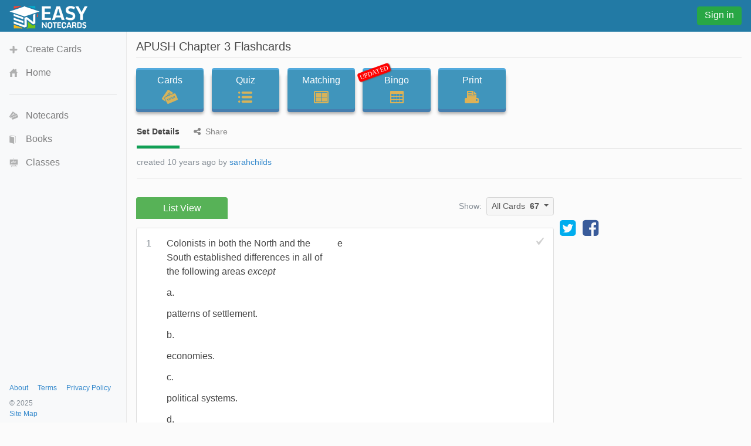

--- FILE ---
content_type: text/html;charset=UTF-8
request_url: https://www.easynotecards.com/notecard_set/71453
body_size: 13382
content:



<!DOCTYPE html>
<html lang="en">
  <head>
      <link rel="stylesheet" href="/css/font-awesome-4.7.0/css/font-awesome.min.css">
    <link rel="stylesheet" href="https://maxcdn.bootstrapcdn.com/bootstrap/4.0.0-beta/css/bootstrap.min.css" integrity="sha384-/Y6pD6FV/Vv2HJnA6t+vslU6fwYXjCFtcEpHbNJ0lyAFsXTsjBbfaDjzALeQsN6M" crossorigin="anonymous">
    <link rel="stylesheet" href="/css/bs/main_bs.css">
	<link rel="canonical" href="https://www.easynotecards.com/notecard_set/71453" />
    
        
        
		
		
        
    <link rel="stylesheet" href="/css/bs/mq_bs.css">
<script async src="https://www.googletagmanager.com/gtag/js?id=G-BP9JBEM0ZE"></script>
<script>
  window.dataLayer = window.dataLayer || [];
  function gtag(){dataLayer.push(arguments);}
  gtag('js', new Date());

  gtag('config', 'G-BP9JBEM0ZE');
  gtag('config', 'UA-25278970-2', { 'anonymize_ip': true });
</script>
   
    <meta charset="utf-8">
    <meta name="viewport" content="width=device-width, initial-scale=1, shrink-to-fit=no">
    <meta name="mobile-web-app-capable" content="yes">
    <meta name="apple-mobile-web-app-capable" content="yes">
    <meta name="apple-mobile-web-app-title" content="Easy Notecards">
    <meta name="apple-mobile-web-app-status-bar-style" content="black">
    <title>APUSH Chapter 3 Flashcards - Easy Notecards</title>
    
      
        <meta name="description" content="Study APUSH Chapter 3 flashcards. Play games, take quizzes, print and more with Easy Notecards." />
      
      
        
<link rel="apple-touch-icon" sizes="180x180" href="/apple-touch-icon.png">
<link rel="icon" type="image/png" sizes="32x32" href="/favicon-32x32.png">
<link rel="icon" type="image/png" sizes="16x16" href="/favicon-16x16.png">
<link rel="manifest" href="/site.webmanifest">
<link rel="mask-icon" href="/safari-pinned-tab.svg" color="#5bbad5">
<meta name="msapplication-TileColor" content="#da532c">
<meta name="theme-color" content="#ffffff">

<script>
(function(w, d) {
w.adthrive = w.adthrive || {};
w.adthrive.cmd = w.adthrive.cmd || [];
w.adthrive.plugin = 'adthrive-ads-manual';
w.adthrive.host = 'ads.adthrive.com';
var s = d.createElement('script');
s.async = true;
s.referrerpolicy='no-referrer-when-downgrade';
s.src = 'https://' + w.adthrive.host + '/sites/633ef3d4483d7010267882bc/ads.min.js?referrer=' + w.encodeURIComponent(w.location.href) + '&cb=' + (Math.floor(Math.random() * 100) + 1);
var n = d.getElementsByTagName('script')[0];
n.parentNode.insertBefore(s, n);
})(window, document);
</script>

  </head>
  <body data-pn="view-set" data-pid="1769755531159">
    <div id="absorber" class="d-lg-none"></div> 
    <span id="scrolltop" class="c-pointer opac-100-hover"></span>
    <nav id="main-top" class="navbar fixed-top d-flex">
            
            <div class="top-col">
                <a id="top-ham" class="d-inline-block mr-3 d-lg-none opac-80-hover f-left c-pointer"></a>
                <a class="d-inline-block f-left" href="https://www.easynotecards.com"><img src="https://www.easynotecards.com/images/easynotecards-logo-s.png" width="133" height="39" border="0"></a>

            </div>
            <div class="top-col d-lg-none">
                
                    
                    
                        
                            
                            
                                <a class="btn btn-success top-si-btn f-right" href="/sign_in">Sign in</a>
                            
                        
                     
                    
                
                
            </div>
            <div class="top-col d-none d-lg-block">
                
                    
                    
                        <a class="btn btn-success top-si-btn f-left" href="/sign_in">Sign in</a>
                    
                
            </div>
    </nav>
   
    <nav id="main-side" class="bg-light container">
        <div id="side-nav-content">
            <div class="mh-100">
                <ul class="nav flex-column">
                    <li class="nav-item">
                        <a id="side-create" class="nav-link" href="/create_set">Create Cards</a>
                    </li>
                    <li class="nav-item">
                        <a id="side-home" class='nav-link' href="https://www.easynotecards.com">Home</a>
                    </li>
                </ul>
                <hr class="mr-3 ml-3" />
                <ul class="nav flex-column">
                    <li class="nav-item">
                        <a id="side-cards" class='nav-link' href="/notecards">Notecards</a>
                    </li>
                    <li class="nav-item">
                        <a id="side-books" class='nav-link' href="/books">Books</a>
                    </li>
                    <li class="nav-item">
                        <a id="side-classes" class='nav-link' href="/classes">Classes</a>
                    </li>
                    
                </ul>
                     
            </div> 

        </div>
                    
                    
        <div id="side-footer" class="row align-items-end no-gutters">
            <div class="col msf ml-3"><a href="/about">About</a><a href="/terms_of_use" class="ml-3">Terms</a><a href="/privacy_policy" class="ml-3">Privacy Policy</a><div class="mt-2 text-muted">&copy; 2025</div> <a href="https://www.easynotecards.com/sitemap-html.html">Site Map</a></div>
        </div>                
    </nav>
    <div id="main-content">

<input id="process-vote" type="hidden" value="viewAccess=0" />
<input type="hidden" id="set-id" value="71453" />




  
  
    

<h1 id="set-title" class="bw">APUSH Chapter 3 Flashcards</h1>
<hr class="mt-2 mb-3b" />
<div class="mb-4b">
    <div id="activity-contain" class="text-center text-md-left">
        <a id="ab1" class="btn btn-primary activity-btn" href="../card_view/71453">Cards<div id="cards-img" class="activity-img"></div></a>
        <a id="ab2" class="btn btn-primary activity-btn" href="../quiz/71453">Quiz<div id="quiz-img" class="activity-img"></div></a><br class="d-ks-none" />
        <a id="ab3" class="btn btn-primary activity-btn" href="../matching/71453">Matching<div id="match-img" class="activity-img"></div></a><br id="activity-br" class="d-none d-ks-block" />
        <a id="ab4" class="btn btn-primary activity-btn" href="../play_bingo/71453"><div id="updated" class="p-absolute rounded">UPDATED</div>Bingo<div id="bingo-img" class="activity-img"></div></a><br class="d-ks-none" />
        <a class="d-ks-none d-inline-block mt-3b" href="../print_cards/71453">Print</a>
        <a id="ab5" class="btn btn-primary activity-btn d-none d-ks-inline-block" href="../print_cards/71453">Print<div id="print-img" class="activity-img"></div></a>
    </div>

    <div class="vlgb-bottom sf ml-1px mb-2b">
        <span class="underline-tab active-utab">Set Details</span>
        <span class="underline-tab ml-3b"><i class="fa fa-share-alt mr-2"></i>Share</span>  
    </div>
    <div id="set-details" class="sf ml-1px vlgb-bottom pb-3 p-relative">
        
        
            
            
        
        <div id="set-creator" class="show-ellipsis text-muted">
            created 10 years ago by <a href="../member/sarahchilds">sarahchilds</a>
            <br class="d-ks-none" />
        </div>    
        
        
        
        <div id="show-more-div" class="hide ">
            
            
            
            
        </div>
        <div id="show-more" class="p-absolute text-center sf text-muted c-pointer line-height-100 rounded hide">show <span>more</span><span class="hide">less</span><i class="fa fa-angle-double-down ml-1b"></i></div>
    </div>
    
        <div id="set-share" class="sf ml-1px vlgb-bottom pb-2b hide">
            
                
                    <div id="share-top" class="mb-3">
                        <div id="page-to-share" class="float-sm-right mb-2 d-flex align-items-center text-muted mt-neg1">Page to share:
                            <select class="custom-select sort-select">
                                <option value="notecard_set" selected>Set (this page)</option>
                                <option value="card_view">Cards</option>
                                <option value="quiz">Quiz</option>
                                <option value="matching">Matching</option>
                                <option value="play_bingo">Bingo</option>
                                <option value="print_cards">Print</option>
                            </select>
                        </div>
                        <div id="social-share" class="mb-2b"><a title="share this set on facebook" href="https://www.facebook.com/dialog/share?app_id=244809848974541&redirect_uri=https://www.easynotecards.com/notecard_set/71453&href=https://www.easynotecards.com/notecard_set/71453" class="d-block-inline" target="_blank"><i class='fa fa-facebook-square fa-2x'></i></a><a title="tweet this set on twitter" href="https://twitter.com/intent/tweet?text=APUSH+Chapter+3+Flashcards&url=https://www.easynotecards.com/notecard_set/71453" class="twitter-share ml-2b mr-2b d-inline-block" target="_blank"><i class='fa fa-twitter-square fa-2x'></i></a></div>
                        <div id="set-link-contain" class="input-group ml-neg1px">
                            <input id="set-link" class="form-control form-control-sm" type="text" spellcheck="false" value="https://www.easynotecards.com/notecard_set/71453" />
                            <span class="input-group-btn">
                                <button id="copy-link" class="btn btn-primary" type="button"><span class="sf">COPY</span></button>
                            </span>
                        </div>
                            
                    </div>                
                
                
            
            
                
                    <span id="embed-set" class="c-pointer"><span>Embed this set</span><span class="hide">cancel</span></span><br />
                    <div id="embed-box" class="d-inline-block mt-2 mb-1 p-3 very-light-gray-border rounded w-100 hide p-relative">
                        <div id="copy-embed" class="bg-secondary text-white p-1 rounded p-absolute opac-100-hover opac-65 c-pointer"><span>COPY</span></div>
                        <textarea id="embed-ta" spellcheck="false" class="form-control" rows="3"></textarea>
                        <small class="text-muted">code changes based on your size selection</small>
                        <div class="mt-3">
                            Size:
                            <select id="embed-size" class="custom-select ml-2">
                                <option value="450x345">Small (450 x 345)</option>
                                <option value="600x460" selected>Medium (600 x 460)</option>
                                <option value="750x575">Large (750 x 575)</option>
                                <option value="custom">Custom size</option>                        
                            </select>
                            <div id="custom-embed" class="mt-3 hide">
                                <input class="form-control custom-size" type="number" placeholder="width" /><span class="ml-3 mr-3">X</span><input class="form-control custom-size" type="number" placeholder="height" />
                                <br class="d-sm-none" /><label class="custom-control custom-checkbox mt-2 mt-sm-0 ml-sm-3"><input type="checkbox" id="aspect-ratio" class="custom-control custom-control-input" checked /><span class="custom-control-indicator"></span><span class="custom-control-description">Maintain aspect ratio</span></label>
                            </div>
                        </div>
                    </div>
                
                
                    
        </div>    
      
</div>


<div class="d-flex align-items-md-center flex-column flex-md-row ad-160-margin">
    
        
            <ul id="set-tabs" class="nav nav-tabs en-tabs green-tabs nav-justified responsive-div three-tabbed line-height-125 border-bottom-0">
                <li class="nav-item text-center"><span class="nav-link first-en-tab active border-bottom-0" href="#">List View</span></li>
            </ul>
        
        
    
    <span class="d-none d-md-inline-block ml-auto mr-2 text-muted sf mb-1">Show:</span>
    <div id="ct-group" class="btn-group align-self-md-start">
      <button id="set-card-type" type="button" class="btn btn-light-gray dropdown-toggle btn-sm w-100" data-toggle="dropdown" aria-haspopup="true" aria-expanded="false">
          <span>All Cards</span><strong class="ml-2">67</strong>
      </button>
      <div id="ct-menu" class="dropdown-menu dropdown-menu-right">
        <button class="dropdown-item fwvb" type="button"><span class="">All</span><span class="count ml-3">67</span></button>
        <button id="unmarked-dditem" class="dropdown-item" type="button"><span class="text-success">Un-marked</span><span class="count ml-3"></span></button>
        <button id="marked-dditem" class="dropdown-item" type="button"><span class="text-danger">Marked</span><span class="count ml-3"></span></button>
        <div class="dropdown-divider"></div>
        <button class="dropdown-item sf text-gray" type="button">mark all</button>
        <button class="dropdown-item sf text-gray" type="button">un-mark all</button>
      </div>
    </div>    
</div>

<div id="side310-ctn" class="d-none d-xl-block">
        <div id="side310">            
                <a target="_blank" href="https://x.com/EasyNotecards" target="_blank"><i class="fa fa-twitter-square fa-2x"></i></a>
                <a target="_blank" href="https://www.facebook.com/EasyNotecards/" class="ml-2" target="_blank"><i class="fa fa-facebook-square fa-2x"></i></a>
        </div>     
</div>

<div id='lv-tab' class='entry-content tab-content responsive-div-with-border very-light-gray-border bg-white border-top-0 rounded mt-1px ad-160-margin'><p class='questionblock'><div class='vs-card'><div class='term'><div class='set-num '>1</div><div class='term-text tmce-no-space nopad-lists'><p>Colonists in both the North and the South established differences in
  all of the following areas <em>except</em></p>
 <p>a.</p>
 <p>patterns of settlement.</p>
 <p>b.</p>
 <p>economies.</p>
 <p>c.</p>
 <p>political systems.</p>
 <p>d.</p>
 <p>values.</p>
 <p>e.</p>
 <p>allegiance to England.</p></div></div><div class='def tmce-no-space nopad-lists'><span class='unmarked-card'></span><p>e</p></div></div></p><p class='questionblock'><div class='vs-card'><div class='term'><div class='set-num '>2</div><div class='term-text tmce-no-space nopad-lists'><p>Identify the statement that is false.</p>
 <p>a.</p>
 <p>The promise of riches, especially tobacco, drew the first settlers
  to the southern colonies.</p>
 <p>b.</p>
 <p>Religious devotion primarily shaped the earliest settlements in the
  New England colonies.</p>
 <p>c.</p>
 <p>Colonists in both the north and south shared a common language and
  English heritage.</p>
 <p>d.</p>
 <p>Colonists in both the north and south had strong common
  characteristics that would persist for generations.</p>
 <p>e.</p>
 <p>The colonies in the north and south had different patterns of
  settlement, different economies, different political systems, and even
  different sets of values.</p></div></div><div class='def tmce-no-space nopad-lists'><span class='unmarked-card'></span><p>D</p></div></div></p><p class='questionblock'><div class='vs-card'><div class='term'><div class='set-num '>3</div><div class='term-text tmce-no-space nopad-lists'><p>All of the following are true of Martin Luther <em>except</em></p>
 <p>a.</p>
 <p>he was German.</p>
 <p>b.</p>
 <p>he protested against Catholic doctrines at Wittenberg in 1517.</p>
 <p>c.</p>
 <p>there was little notice of his reforms in Europe.</p>
 <p>d.</p>
 <p>he denounced the authority of priests and popes.</p>
 <p>e.</p>
 <p>he declared that the Bible was the only source of God's word.</p></div></div><div class='def tmce-no-space nopad-lists'><span class='unmarked-card'></span><p>C</p></div></div></p><p class='questionblock'><div class='vs-card'><div class='term'><div class='set-num '>4</div><div class='term-text tmce-no-space nopad-lists'><p>John Calvin profoundly affected the thought of all of the following <em>except</em></p>
 <p>a.</p>
 <p>Spanish Armenians.</p>
 <p>b.</p>
 <p>New England Puritans.</p>
 <p>c.</p>
 <p>Scottish Presbyterians.</p>
 <p>d.</p>
 <p>French Huguenots.</p>
 <p>e.</p>
 <p>the Dutch Reformed Church.</p></div></div><div class='def tmce-no-space nopad-lists'><span class='unmarked-card'></span><p>A</p></div></div></p><p class='questionblock'><div class='vs-card'><div class='term'><div class='set-num '>5</div><div class='term-text tmce-no-space nopad-lists'><p>Match each item on the left with the correct definition.</p>
  <p>A.</p>
 <p>predestination</p>
 <p>1.</p>
 <p>belief that from the moment of creation some souls were
  &quot;saved&quot; and others &quot;damned&quot;</p>
 <p>B.</p>
 <p>conversion</p>
 <p>2.</p>
 <p>belief that faith, good works, and repentance could earn salvation</p>
 <p>C.</p>
 <p>antinomianism</p>
 <p>3.</p>
 <p>the sign of receipt of God's free gift of saving grace</p>
   <p>4.</p>
 <p>belief that those whom God had marked for salvation need not obey
  secular laws</p>
  <p>a.</p>
 <p>A-1, B-3, C-2</p>
 <p>b.</p>
 <p>A-3, B-2, C-1</p>
 <p>c.</p>
 <p>A-1, B-3, C-4</p>
 <p>d.</p>
 <p>A-4, B-l, C-3</p>
 <p>e.</p>
 <p>A-2, B-4, C-3</p></div></div><div class='def tmce-no-space nopad-lists'><span class='unmarked-card'></span><p>C</p></div></div></p><p class='questionblock'><div class='vs-card'><div class='term'><div class='set-num '>6</div><div class='term-text tmce-no-space nopad-lists'><p>In Calvinist thought, the &quot;conversion&quot; was</p>
 <p>a.</p>
 <p>something experienced as a group.</p>
 <p>b.</p>
 <p>earned by a person's good works.</p>
 <p>c.</p>
 <p>a Catholic heresy.</p>
 <p>d.</p>
 <p>an event that freed a person from having to live a holy life.</p>
 <p>e.</p>
 <p>a personal experience when God revealed an individual's heavenly destiny.</p></div></div><div class='def tmce-no-space nopad-lists'><span class='unmarked-card'></span><p>E</p></div></div></p><p class='questionblock'><div class='vs-card'><div class='term'><div class='set-num '>7</div><div class='term-text tmce-no-space nopad-lists'><p>In Puritan doctrine, the &quot;elect&quot; were also referred to as</p>
 <p>a.</p>
 <p>Separatists.</p>
 <p>b.</p>
 <p>&quot;patroons.&quot;</p>
 <p>c.</p>
 <p>&quot;visible saints.&quot;</p>
 <p>d.</p>
 <p>Pilgrims.</p>
 <p>e.</p>
 <p>Anglicans.</p></div></div><div class='def tmce-no-space nopad-lists'><span class='unmarked-card'></span><p>C</p></div></div></p><p class='questionblock'><div class='vs-card'><div class='term'><div class='set-num '>8</div><div class='term-text tmce-no-space nopad-lists'><p>Henry VIII aided the entrance of Protestant beliefs into England when he</p>
 <p>a.</p>
 <p>allowed Martin Luther to journey to England.</p>
 <p>b.</p>
 <p>broke England's ties with the Roman Catholic Church.</p>
 <p>c.</p>
 <p>removed himself as the head of the Church of England.</p>
 <p>d.</p>
 <p>ordered John Calvin to go to Switzerland.</p>
 <p>e.</p>
 <p>supported the Puritans.</p></div></div><div class='def tmce-no-space nopad-lists'><span class='unmarked-card'></span><p>B</p></div></div></p><p class='questionblock'><div class='vs-card'><div class='term'><div class='set-num '>9</div><div class='term-text tmce-no-space nopad-lists'><p>King James I opposed the Separatists who wanted to break away
  entirely from the Church of England because he</p>
 <p>a.</p>
 <p>realized that if his subjects could defy him as their spiritual
  leader, they could defy him as their political leader.</p>
 <p>b.</p>
 <p>strongly believed in the concept of &quot;visible saints.&quot;</p>
 <p>c.</p>
 <p>never understood the political implications of their actions.</p>
 <p>d.</p>
 <p>believed that they were turning their backs on the true Calvinist faith.</p>
 <p>e.</p>
 <p>was a strong Catholic and the Separatists' doctrine went counter to
  the strict interpretation of the Bible.</p></div></div><div class='def tmce-no-space nopad-lists'><span class='unmarked-card'></span><p>A</p></div></div></p><p class='questionblock'><div class='vs-card'><div class='term'><div class='set-num '>10</div><div class='term-text tmce-no-space nopad-lists'><p>The Separatists migrated from Holland to the New World in order to</p>
 <p>a.</p>
 <p>avoid the coming war with France.</p>
 <p>b.</p>
 <p>gain wealth through all the economic incentives the New World offered.</p>
 <p>c.</p>
 <p>establish a new nation.</p>
 <p>d.</p>
 <p>avoid the Dutchification of their children.</p>
 <p>e.</p>
 <p>escape the jurisdiction of the Virginia Company.</p></div></div><div class='def tmce-no-space nopad-lists'><span class='unmarked-card'></span><p>D</p></div></div></p><p class='questionblock'><div class='vs-card'><div class='term'><div class='set-num '>11</div><div class='term-text tmce-no-space nopad-lists'><p>Match each colony on the left with its associated item.</p>
  <p>A.</p>
 <p>Plymouth</p>
 <p>1.</p>
 <p>General Court</p>
 <p>B.</p>
 <p>Connecticut</p>
 <p>2.</p>
 <p>Mayflower Compact</p>
 <p>C.</p>
 <p>Massachusetts Bay</p>
 <p>3.</p>
 <p>Fundamental Orders</p>
   <p>4.</p>
 <p>patroonships</p>
  <p>a.</p>
 <p>A-3, B-2, C-4</p>
 <p>b.</p>
 <p>A-2, B-3, C-1</p>
 <p>c.</p>
 <p>A-4, B-1, C-2</p>
 <p>d.</p>
 <p>A-1, B-4, C-3</p>
 <p>e.</p>
 <p>A-3, B-2, C-1</p></div></div><div class='def tmce-no-space nopad-lists'><span class='unmarked-card'></span><p>B</p></div></div></p><p class='questionblock'><div class='vs-card'><div class='term'><div class='set-num '>12</div><div class='term-text tmce-no-space nopad-lists'><p>All of the following were true of the Pilgrims <em>except </em>they</p>
 <p>a.</p>
 <p>were also known as Separatists.</p>
 <p>b.</p>
 <p>arrived in the New World on the ship the <em>Mayflower</em>.</p>
 <p>c.</p>
 <p>arrived at their original destination with no casualties.</p>
 <p>d.</p>
 <p>chose Plymouth Bay as their landing site in 1620.</p>
 <p>e.</p>
 <p>were without legal right to the land and specific authority to
  establish a government.</p></div></div><div class='def tmce-no-space nopad-lists'><span class='unmarked-card'></span><p>C</p></div></div></p><p class='questionblock'><div class='vs-card'><div class='term'><div class='set-num '>13</div><div class='term-text tmce-no-space nopad-lists'><p>The Mayflower Compact can be best described as a(n)</p>
 <p>a.</p>
 <p>agreement to follow the dictates of Parliament.</p>
 <p>b.</p>
 <p>document that allowed women limited participation in government.</p>
 <p>c.</p>
 <p>constitution that established a working government.</p>
 <p>d.</p>
 <p>complex agreement to form an oligarchy.</p>
 <p>e.</p>
 <p>promising step toward genuine self-government.</p></div></div><div class='def tmce-no-space nopad-lists'><span class='unmarked-card'></span><p>E</p></div></div></p><p class='questionblock'><div class='vs-card'><div class='term'><div class='set-num '>14</div><div class='term-text tmce-no-space nopad-lists'><p>The leader that helped the Pilgrims survive was</p>
 <p>a.</p>
 <p>John Smith.</p>
 <p>b.</p>
 <p>John Winthrop.</p>
 <p>c.</p>
 <p>Roger Williams.</p>
 <p>d.</p>
 <p>William Laud.</p>
 <p>e.</p>
 <p>William Bradford.</p></div></div><div class='def tmce-no-space nopad-lists'><span class='unmarked-card'></span><p>E</p></div></div></p><p class='questionblock'><div class='vs-card'><div class='term'><div class='set-num '>15</div><div class='term-text tmce-no-space nopad-lists'><p>The historical significance of the Pilgrims of Plymouth Bay lies in their</p>
 <p>a.</p>
 <p>numerical size.</p>
 <p>b.</p>
 <p>economic power.</p>
 <p>c.</p>
 <p>moral and spiritual qualities.</p>
 <p>d.</p>
 <p>dedication to family life.</p>
 <p>e.</p>
 <p>unwillingness to merge with the Puritans in Massachusetts Bay.</p></div></div><div class='def tmce-no-space nopad-lists'><span class='unmarked-card'></span><p>C</p></div></div></p><p class='questionblock'><div class='vs-card'><div class='term'><div class='set-num '>16</div><div class='term-text tmce-no-space nopad-lists'><p>Unlike Separatists, the Puritans</p>
 <p>a.</p>
 <p>advocated strict separation of church and state.</p>
 <p>b.</p>
 <p>practiced passive resistance to oppression.</p>
 <p>c.</p>
 <p>remained members of the Church of England.</p>
 <p>d.</p>
 <p>were Calvinists.</p>
 <p>e.</p>
 <p>rejected belief in witchcraft.</p></div></div><div class='def tmce-no-space nopad-lists'><span class='unmarked-card'></span><p>C</p></div></div></p><p class='questionblock'><div class='vs-card'><div class='term'><div class='set-num '>17</div><div class='term-text tmce-no-space nopad-lists'><p>Initially, the Massachusetts Bay Colony enjoyed all of the following
  advantages <em>except </em>that of</p>
 <p>a.</p>
 <p>being a well-equipped expedition.</p>
 <p>b.</p>
 <p>starting off on a larger scale than any other English colony.</p>
 <p>c.</p>
 <p>receiving many fairly prosperous and educated immigrants.</p>
 <p>d.</p>
 <p>receiving a majority of the Puritans coming to the New World.</p>
 <p>e.</p>
 <p>a shared purpose among the first settlers.</p></div></div><div class='def tmce-no-space nopad-lists'><span class='unmarked-card'></span><p>D</p></div></div></p><p class='questionblock'><div class='vs-card'><div class='term'><div class='set-num '>18</div><div class='term-text tmce-no-space nopad-lists'><p>Puritan doctrine included acceptance of</p>
 <p>a.</p>
 <p>antinomianism.</p>
 <p>b.</p>
 <p>the Pope's supremacy.</p>
 <p>c.</p>
 <p>the idea of a covenant with God.</p>
 <p>d.</p>
 <p>the doctrine of good works.</p>
 <p>e.</p>
 <p>the King as the final religious authority.</p></div></div><div class='def tmce-no-space nopad-lists'><span class='unmarked-card'></span><p>C</p></div></div></p><p class='questionblock'><div class='vs-card'><div class='term'><div class='set-num '>19</div><div class='term-text tmce-no-space nopad-lists'><p>With the franchise in Massachusetts extended to all adult males who
  belonged to Puritan congregations, the proportion of qualified voters
  (approximately 2/5) in this colony as compared to England was</p>
 <p>a.</p>
 <p>larger.</p>
 <p>b.</p>
 <p>somewhat smaller.</p>
 <p>c.</p>
 <p>about the same.</p>
 <p>d.</p>
 <p>not known.</p>
 <p>e.</p>
 <p>a great deal smaller.</p></div></div><div class='def tmce-no-space nopad-lists'><span class='unmarked-card'></span><p>A</p></div></div></p><p class='questionblock'><div class='vs-card'><div class='term'><div class='set-num '>20</div><div class='term-text tmce-no-space nopad-lists'><p>In the Massachusetts &quot;Bible Commonwealth,&quot; clergymen</p>
 <p>a.</p>
 <p>could be elected to political office.</p>
 <p>b.</p>
 <p>could not be fired by their congregations.</p>
 <p>c.</p>
 <p>were not allowed to marry.</p>
 <p>d.</p>
 <p>were barred from holding formal political office.</p>
 <p>e.</p>
 <p>could not have children.</p></div></div><div class='def tmce-no-space nopad-lists'><span class='unmarked-card'></span><p>D</p></div></div></p><p class='questionblock'><div class='vs-card'><div class='term'><div class='set-num '>21</div><div class='term-text tmce-no-space nopad-lists'><p>Puritan religious beliefs allowed all of the following <em>except</em></p>
 <p>a.</p>
 <p>drinking alcohol.</p>
 <p>b.</p>
 <p>eating plentifully.</p>
 <p>c.</p>
 <p>challenging religious authority.</p>
 <p>d.</p>
 <p>making love discreetly.</p>
 <p>e.</p>
 <p>singing songs.</p></div></div><div class='def tmce-no-space nopad-lists'><span class='unmarked-card'></span><p>C</p></div></div></p><p class='questionblock'><div class='vs-card'><div class='term'><div class='set-num '>22</div><div class='term-text tmce-no-space nopad-lists'><p>Among the Puritans, it was understood that</p>
 <p>a.</p>
 <p>they would establish democratic government in America.</p>
 <p>b.</p>
 <p>clergymen would hold the most powerful political office.</p>
 <p>c.</p>
 <p>the purpose of government was to enforce God's laws.</p>
 <p>d.</p>
 <p>all adult white male landowners could vote for political leaders.</p>
 <p>e.</p>
 <p>women could become religious leaders.</p></div></div><div class='def tmce-no-space nopad-lists'><span class='unmarked-card'></span><p>C</p></div></div></p><p class='questionblock'><div class='vs-card'><div class='term'><div class='set-num '>23</div><div class='term-text tmce-no-space nopad-lists'><p>People who flouted the authority of the Puritan clergy in
  Massachusetts Bay were subject to which of the following punishments?</p>
 <p>a.</p>
 <p>Fines</p>
 <p>b.</p>
 <p>Floggings</p>
 <p>c.</p>
 <p>Banishment</p>
 <p>d.</p>
 <p>Death</p>
 <p>e.</p>
 <p>All of these</p></div></div><div class='def tmce-no-space nopad-lists'><span class='unmarked-card'></span><p>E</p></div></div></p><p class='questionblock'><div class='vs-card'><div class='term'><div class='set-num '>24</div><div class='term-text tmce-no-space nopad-lists'><p>According to Anne Hutchinson, a dissenter in Massachusetts Bay</p>
 <p>a.</p>
 <p>predestination was not a valid idea.</p>
 <p>b.</p>
 <p>the truly saved need not bother to obey the laws of God or man.</p>
 <p>c.</p>
 <p>antinomianism was heresy.</p>
 <p>d.</p>
 <p>direct revelation from God was impossible.</p>
 <p>e.</p>
 <p>a person needs only to obey the law of God.</p></div></div><div class='def tmce-no-space nopad-lists'><span class='unmarked-card'></span><p>B</p></div></div></p><p class='questionblock'><div class='vs-card'><div class='term'><div class='set-num '>25</div><div class='term-text tmce-no-space nopad-lists'><p>Which of these is NOT a true statement about the fate of Anne Hutchinson?</p>
 <p>a.</p>
 <p>She was banished from the Massachusetts Bay Colony for her beliefs.</p>
 <p>b.</p>
 <p>She was pregnant when she headed with her family for Rhode Island.</p>
 <p>c.</p>
 <p>She and most of her family members were killed by Indians in New York.</p>
 <p>d.</p>
 <p>John Winthrop saw &quot;God's hand&quot; in her fate.</p>
 <p>e.</p>
 <p>She preached to fellow residents of Salem.</p></div></div><div class='def tmce-no-space nopad-lists'><span class='unmarked-card'></span><p>E</p></div></div></p><p class='questionblock'><div class='vs-card'><div class='term'><div class='set-num '>26</div><div class='term-text tmce-no-space nopad-lists'><p>All of the following were true of Roger Williams <em>except</em></p>
 <p>a.</p>
 <p>he was a personable and popular Salem minister.</p>
 <p>b.</p>
 <p>he was not a Separatist and advocated reconciliation with the Church
  of England.</p>
 <p>c.</p>
 <p>aided by Indians, he fled the Puritan community and established
  Rhode Island in 1636.</p>
 <p>d.</p>
 <p>he challenged the legality of the Bay Colony's charter.</p>
 <p>e.</p>
 <p>he denied the authority of the civil government to regulate
  religious behavior.</p></div></div><div class='def tmce-no-space nopad-lists'><span class='unmarked-card'></span><p>B</p></div></div></p><p class='questionblock'><div class='vs-card'><div class='term'><div class='set-num '>27</div><div class='term-text tmce-no-space nopad-lists'><p>As the founder of Rhode Island, Roger Williams</p>
 <p>a.</p>
 <p>established religious freedom for all but Jews and Catholics.</p>
 <p>b.</p>
 <p>supported some types of special privileges.</p>
 <p>c.</p>
 <p>established complete religious freedom for all.</p>
 <p>d.</p>
 <p>demanded attendance at worship.</p>
 <p>e.</p>
 <p>became a very wealthy man.</p></div></div><div class='def tmce-no-space nopad-lists'><span class='unmarked-card'></span><p>C</p></div></div></p><p class='questionblock'><div class='vs-card'><div class='term'><div class='set-num '>28</div><div class='term-text tmce-no-space nopad-lists'><p>Roger Williams' beliefs included all of the following <em>except</em></p>
 <p>a.</p>
 <p>breaking away from the Church of England.</p>
 <p>b.</p>
 <p>demanding oaths regarding religious beliefs.</p>
 <p>c.</p>
 <p>condemning the taking of Indian land without fair compensation.</p>
 <p>d.</p>
 <p>denying the authority of the civil government to regulate religious matters.</p>
 <p>e.</p>
 <p>challenging the legality of Massachusetts Bay's charter.</p></div></div><div class='def tmce-no-space nopad-lists'><span class='unmarked-card'></span><p>B</p></div></div></p><p class='questionblock'><div class='vs-card'><div class='term'><div class='set-num '>29</div><div class='term-text tmce-no-space nopad-lists'><p>As a colony, Rhode Island became known for</p>
 <p>a.</p>
 <p>its poor treatment of Indians.</p>
 <p>b.</p>
 <p>unified religious beliefs.</p>
 <p>c.</p>
 <p>support of special privilege.</p>
 <p>d.</p>
 <p>never having secured a charter from Parliament.</p>
 <p>e.</p>
 <p>individualistic and independent attitudes.</p></div></div><div class='def tmce-no-space nopad-lists'><span class='unmarked-card'></span><p>E</p></div></div></p><p class='questionblock'><div class='vs-card'><div class='term'><div class='set-num '>30</div><div class='term-text tmce-no-space nopad-lists'><p>Settlers of the Connecticut River colony developed a document known
  as the Fundamental Orders, which</p>
 <p>a.</p>
 <p>marked the beginning of the colony of Connecticut.</p>
 <p>b.</p>
 <p>established a regime democratically controlled by
  &quot;substantial&quot; citizens.</p>
 <p>c.</p>
 <p>set up a military alliance in New England.</p>
 <p>d.</p>
 <p>pleased King Charles I.</p>
 <p>e.</p>
 <p>supported a government controlled by all people.</p></div></div><div class='def tmce-no-space nopad-lists'><span class='unmarked-card'></span><p>B</p></div></div></p><p class='questionblock'><div class='vs-card'><div class='term'><div class='set-num '>31</div><div class='term-text tmce-no-space nopad-lists'><p>The Puritans who founded the city of New Haven had a goal of</p>
 <p>a.</p>
 <p>establishing it in tribute to Charles II.</p>
 <p>b.</p>
 <p>creating a haven for Quakers and other religious refugees.</p>
 <p>c.</p>
 <p>maintaining a democratic government controlled by its citizens.</p>
 <p>d.</p>
 <p>becoming self-supporting and prosperous in the fishing and fur trades.</p>
 <p>e.</p>
 <p>setting up an even closer church-state alliance than in Massachusetts.</p></div></div><div class='def tmce-no-space nopad-lists'><span class='unmarked-card'></span><p>E</p></div></div></p><p class='questionblock'><div class='vs-card'><div class='term'><div class='set-num '>32</div><div class='term-text tmce-no-space nopad-lists'><p>After the Pequot War, Puritan efforts to convert Indians to
  Christianity can best be described as</p>
 <p>a.</p>
 <p>vigorous but unsuccessful.</p>
 <p>b.</p>
 <p>more zealous than those made by Catholics, but still unsuccessful.</p>
 <p>c.</p>
 <p>filling &quot;praying towns&quot; with hundreds of Indians.</p>
 <p>d.</p>
 <p>feeble, not equaling that of the Spanish or the French.</p>
 <p>e.</p>
 <p>very successful.</p></div></div><div class='def tmce-no-space nopad-lists'><span class='unmarked-card'></span><p>D</p></div></div></p><p class='questionblock'><div class='vs-card'><div class='term'><div class='set-num '>33</div><div class='term-text tmce-no-space nopad-lists'><p>The New England Indians' only hope for resisting English encroachment
  lay in</p>
 <p>a.</p>
 <p>acquiring English muskets.</p>
 <p>b.</p>
 <p>enlisting the aid of the French.</p>
 <p>c.</p>
 <p>intertribal unity against the English.</p>
 <p>d.</p>
 <p>building fortifications.</p>
 <p>e.</p>
 <p>allying themselves with the Dutch.</p></div></div><div class='def tmce-no-space nopad-lists'><span class='unmarked-card'></span><p>C</p></div></div></p><p class='questionblock'><div class='vs-card'><div class='term'><div class='set-num '>34</div><div class='term-text tmce-no-space nopad-lists'><p>King Philip's War resulted in all of the following <em>except</em></p>
 <p>a.</p>
 <p>the lasting defeat of New England's Indians.</p>
 <p>b.</p>
 <p>the immediate westward march of English settlement in New England.</p>
 <p>c.</p>
 <p>the death of hundreds of colonists and many more Indians.</p>
 <p>d.</p>
 <p>the destruction of 12 Puritan towns.</p>
 <p>e.</p>
 <p>the beheading of Wampanoag Chief Metacom and the sale of his wife
  and son into slavery</p></div></div><div class='def tmce-no-space nopad-lists'><span class='unmarked-card'></span><p>B</p></div></div></p><p class='questionblock'><div class='vs-card'><div class='term'><div class='set-num '>35</div><div class='term-text tmce-no-space nopad-lists'><p>During the early years of colonization in the New World, England</p>
 <p>a.</p>
 <p>closely controlled its colonies.</p>
 <p>b.</p>
 <p>maintained an excellent relationship with the Indians.</p>
 <p>c.</p>
 <p>paid little attention to its colonies.</p>
 <p>d.</p>
 <p>made sure all the colonies had royal charters.</p>
 <p>e.</p>
 <p>began the importation of African slaves in large numbers.</p></div></div><div class='def tmce-no-space nopad-lists'><span class='unmarked-card'></span><p>C</p></div></div></p><p class='questionblock'><div class='vs-card'><div class='term'><div class='set-num '>36</div><div class='term-text tmce-no-space nopad-lists'><p>The New England Confederation</p>
 <p>a.</p>
 <p>included all the New England colonies.</p>
 <p>b.</p>
 <p>was designed to bolster colonial defense.</p>
 <p>c.</p>
 <p>led the American colonies to seek independence from England.</p>
 <p>d.</p>
 <p>was created by the English government to streamline its
  administration of the colonies.</p>
 <p>e.</p>
 <p>was an economic and trade alliance.</p></div></div><div class='def tmce-no-space nopad-lists'><span class='unmarked-card'></span><p>B</p></div></div></p><p class='questionblock'><div class='vs-card'><div class='term'><div class='set-num '>37</div><div class='term-text tmce-no-space nopad-lists'><p>The Dominion of New England</p>
 <p>a.</p>
 <p>included all the New England colonies.</p>
 <p>b.</p>
 <p>was created by the English government to streamline the
  administration of its colonies.</p>
 <p>c.</p>
 <p>was designed to bolster colonial defense.</p>
 <p>d.</p>
 <p>eventually included New York and east and west New Jersey.</p>
 <p>e.</p>
 <p>All of these</p></div></div><div class='def tmce-no-space nopad-lists'><span class='unmarked-card'></span><p>E</p></div></div></p><p class='questionblock'><div class='vs-card'><div class='term'><div class='set-num '>38</div><div class='term-text tmce-no-space nopad-lists'><p>As the head of Dominion of New England, Sir Edmund Andros was all of
  the following <em>except</em></p>
 <p>a.</p>
 <p>an able military man.</p>
 <p>b.</p>
 <p>conscientious.</p>
 <p>c.</p>
 <p>a Puritan.</p>
 <p>d.</p>
 <p>tactless.</p>
 <p>e.</p>
 <p>a leader who restricted the press.</p></div></div><div class='def tmce-no-space nopad-lists'><span class='unmarked-card'></span><p>C</p></div></div></p><p class='questionblock'><div class='vs-card'><div class='term'><div class='set-num '>39</div><div class='term-text tmce-no-space nopad-lists'><p>As a result of England's Glorious Revolution</p>
 <p>a.</p>
 <p>the Dominion of the New World collapsed.</p>
 <p>b.</p>
 <p>Sir Edmund Andros gained control over Massachusetts.</p>
 <p>c.</p>
 <p>Massachusetts regained its original charter.</p>
 <p>d.</p>
 <p>opposition to English rule in the colonies subsided.</p>
 <p>e.</p>
 <p>James II regained his legitimate right to the crown.</p></div></div><div class='def tmce-no-space nopad-lists'><span class='unmarked-card'></span><p>A</p></div></div></p><p class='questionblock'><div class='vs-card'><div class='term'><div class='set-num '>40</div><div class='term-text tmce-no-space nopad-lists'><p>As a result of Sir Edmund Andros's rule</p>
 <p>a.</p>
 <p>the power of town meetings was curbed.</p>
 <p>b.</p>
 <p>officials tried to enforce the Navigation Laws.</p>
 <p>c.</p>
 <p>taxes were levied without the consent of elected representatives.</p>
 <p>d.</p>
 <p>smuggling was suppressed.</p>
 <p>e.</p>
 <p>All of these</p></div></div><div class='def tmce-no-space nopad-lists'><span class='unmarked-card'></span><p>E</p></div></div></p><p class='questionblock'><div class='vs-card'><div class='term'><div class='set-num '>41</div><div class='term-text tmce-no-space nopad-lists'><p>New York was</p>
 <p>a.</p>
 <p>the best advertised of all the colonies.</p>
 <p>b.</p>
 <p>designed as a Quaker refuge.</p>
 <p>c.</p>
 <p>originally founded by the Dutch.</p>
 <p>d.</p>
 <p>a major contributor to political democracy and religious tolerance
  in the English colonies.</p>
 <p>e.</p>
 <p>the last of the middle colonies to be established.</p></div></div><div class='def tmce-no-space nopad-lists'><span class='unmarked-card'></span><p>C</p></div></div></p><p class='questionblock'><div class='vs-card'><div class='term'><div class='set-num '>42</div><div class='term-text tmce-no-space nopad-lists'><p>The Dutch colony of New Netherland (later New York)</p>
 <p>a.</p>
 <p>allowed only Dutch immigrants to settle there.</p>
 <p>b.</p>
 <p>was established for its quick profit of fur trading.</p>
 <p>c.</p>
 <p>tolerated Quakers from nearby Pennsylvania.</p>
 <p>d.</p>
 <p>supported free speech and other democratic practices.</p>
 <p>e.</p>
 <p>All of these</p></div></div><div class='def tmce-no-space nopad-lists'><span class='unmarked-card'></span><p>B</p></div></div></p><p class='questionblock'><div class='vs-card'><div class='term'><div class='set-num '>43</div><div class='term-text tmce-no-space nopad-lists'><p>New York and Pennsylvania were similar in that they both</p>
 <p>a.</p>
 <p>were established by joint-stock companies.</p>
 <p>b.</p>
 <p>experienced slow population growth.</p>
 <p>c.</p>
 <p>had ethnically mixed populations.</p>
 <p>d.</p>
 <p>were founded as religious refuges.</p>
 <p>e.</p>
 <p>had poor soil.</p></div></div><div class='def tmce-no-space nopad-lists'><span class='unmarked-card'></span><p>C</p></div></div></p><p class='questionblock'><div class='vs-card'><div class='term'><div class='set-num '>44</div><div class='term-text tmce-no-space nopad-lists'><p>All of the following were characteristics of New Netherland <em>except</em></p>
 <p>a.</p>
 <p>New England immigrants made up half its population of 10,000 in 1664.</p>
 <p>b.</p>
 <p>its development was not a priority of the Dutch.</p>
 <p>c.</p>
 <p>it took on an aristocratic tint, including feudal estates known as patroonships.</p>
 <p>d.</p>
 <p>its main seaport city was the cosmopolitan New Amsterdam,</p>
 <p>e.</p>
 <p>it was established by the Dutch East India Company.</p></div></div><div class='def tmce-no-space nopad-lists'><span class='unmarked-card'></span><p>E</p></div></div></p><p class='questionblock'><div class='vs-card'><div class='term'><div class='set-num '>45</div><div class='term-text tmce-no-space nopad-lists'><p>When the English gained control over New Netherland</p>
 <p>a.</p>
 <p>the autocratic spirit survived.</p>
 <p>b.</p>
 <p>democracy replaced the old autocratic system.</p>
 <p>c.</p>
 <p>the colony grew quickly.</p>
 <p>d.</p>
 <p>new leaders distributed land grants in a more democratic fashion.</p>
 <p>e.</p>
 <p>they did so with great bloodshed.</p></div></div><div class='def tmce-no-space nopad-lists'><span class='unmarked-card'></span><p>A</p></div></div></p><p class='questionblock'><div class='vs-card'><div class='term'><div class='set-num '>46</div><div class='term-text tmce-no-space nopad-lists'><p>One of the traits that made Quakers unpopular in England was</p>
 <p>a.</p>
 <p>their refusal to do military service.</p>
 <p>b.</p>
 <p>the high pay given their clergy.</p>
 <p>c.</p>
 <p>their support of slavery.</p>
 <p>d.</p>
 <p>their violent treatment of their enemies.</p>
 <p>e.</p>
 <p>their refusal to hold public office.</p></div></div><div class='def tmce-no-space nopad-lists'><span class='unmarked-card'></span><p>A</p></div></div></p><p class='questionblock'><div class='vs-card'><div class='term'><div class='set-num '>47</div><div class='term-text tmce-no-space nopad-lists'><p>The physical growth of English New York was slowed because</p>
 <p>a.</p>
 <p>of the Indian threat.</p>
 <p>b.</p>
 <p>of an unhealthy climate.</p>
 <p>c.</p>
 <p>the Dutch engaged in guerrilla warfare.</p>
 <p>d.</p>
 <p>of the monopolistic land policies of the aristocrats.</p>
 <p>e.</p>
 <p>of the French threat.</p></div></div><div class='def tmce-no-space nopad-lists'><span class='unmarked-card'></span><p>D</p></div></div></p><p class='questionblock'><div class='vs-card'><div class='term'><div class='set-num '>48</div><div class='term-text tmce-no-space nopad-lists'><p>Pennsylvania was the</p>
 <p>a.</p>
 <p>best advertised.</p>
 <p>b.</p>
 <p>most lied about.</p>
 <p>c.</p>
 <p>slowest to attract settlers.</p>
 <p>d.</p>
 <p>only settlement with royal colony status.</p>
 <p>e.</p>
 <p>All of these</p></div></div><div class='def tmce-no-space nopad-lists'><span class='unmarked-card'></span><p>A</p></div></div></p><p class='questionblock'><div class='vs-card'><div class='term'><div class='set-num '>49</div><div class='term-text tmce-no-space nopad-lists'><p>Indian policy in early Pennsylvania can be best described as</p>
 <p>a.</p>
 <p>extremely harsh.</p>
 <p>b.</p>
 <p>bad at first but improving later.</p>
 <p>c.</p>
 <p>influenced mainly by the state-supported church.</p>
 <p>d.</p>
 <p>fair.</p>
 <p>e.</p>
 <p>None of these</p></div></div><div class='def tmce-no-space nopad-lists'><span class='unmarked-card'></span><p>D</p></div></div></p><p class='questionblock'><div class='vs-card'><div class='term'><div class='set-num '>50</div><div class='term-text tmce-no-space nopad-lists'><p>All of the following are true statements about Quakers <em>except</em></p>
 <p>a.</p>
 <p>they were shrewd businessmen.</p>
 <p>b.</p>
 <p>they built simple meetinghouses and believed they were all children
  in the sight of God.</p>
 <p>c.</p>
 <p>they advocated passive resistance and turning the other cheek
  against their enemies.</p>
 <p>d.</p>
 <p>they swore solemn oaths of faith and devotion.</p>
 <p>e.</p>
 <p>they trusted Indians in Pennsylvania as babysitters.</p></div></div><div class='def tmce-no-space nopad-lists'><span class='unmarked-card'></span><p>D</p></div></div></p><p class='questionblock'><div class='vs-card'><div class='term'><div class='set-num '>51</div><div class='term-text tmce-no-space nopad-lists'><p>Economically, the colony of Pennsylvania</p>
 <p>a.</p>
 <p>got off to a very slow start.</p>
 <p>b.</p>
 <p>never prospered.</p>
 <p>c.</p>
 <p>received much help from New York.</p>
 <p>d.</p>
 <p>became profitable very quickly.</p>
 <p>e.</p>
 <p>had extensive plantations.</p></div></div><div class='def tmce-no-space nopad-lists'><span class='unmarked-card'></span><p>D</p></div></div></p><p class='questionblock'><div class='vs-card'><div class='term'><div class='set-num '>52</div><div class='term-text tmce-no-space nopad-lists'><p>
  <em>All </em>the middle colonies were</p>
 <p>a.</p>
 <p>founded by proprietors.</p>
 <p>b.</p>
 <p>established by joint-stock companies.</p>
 <p>c.</p>
 <p>notable for their fertile soil.</p>
 <p>d.</p>
 <p>intended as religious havens.</p>
 <p>e.</p>
 <p>dependent on slave labor.</p></div></div><div class='def tmce-no-space nopad-lists'><span class='unmarked-card'></span><p>C</p></div></div></p><p class='questionblock'><div class='vs-card'><div class='term'><div class='set-num '>53</div><div class='term-text tmce-no-space nopad-lists'><p>The middle colonies were notable for their</p>
 <p>a.</p>
 <p>lack of good river transportation.</p>
 <p>b.</p>
 <p>unusual degree of democratic control.</p>
 <p>c.</p>
 <p>lack of industry.</p>
 <p>d.</p>
 <p>status as the least &quot;American&quot; of the colonies.</p>
 <p>e.</p>
 <p>established churches.</p></div></div><div class='def tmce-no-space nopad-lists'><span class='unmarked-card'></span><p>B</p></div></div></p><p class='questionblock'><div class='vs-card'><div class='term'><div class='set-num '>54</div><div class='term-text tmce-no-space nopad-lists'><p>Recently, historians have increasingly viewed the colonial period as one</p>
 <p>a.</p>
 <p>in which the Puritans had been overlooked.</p>
 <p>b.</p>
 <p>of contact and adaptation between European and native populations.</p>
 <p>c.</p>
 <p>in which the settlement of the Caribbean has been stressed too much.</p>
 <p>d.</p>
 <p>in which economic ambition was the main reason all colonists came.</p>
 <p>e.</p>
 <p>All of these</p></div></div><div class='def tmce-no-space nopad-lists'><span class='unmarked-card'></span><p>B</p></div></div></p><p class='questionblock'><div class='vs-card'><div class='term'><div class='set-num '>55</div><div class='term-text tmce-no-space nopad-lists'><p>The section of the American colonies where there was the greatest
  internal conflict was</p>
 <p>a.</p>
 <p>New England.</p>
 <p>b.</p>
 <p>the Deep South.</p>
 <p>c.</p>
 <p>the western frontier.</p>
 <p>d.</p>
 <p>the middle colonies.</p>
 <p>e.</p>
 <p>the southwest.</p></div></div><div class='def tmce-no-space nopad-lists'><span class='unmarked-card'></span><p>D</p></div></div></p><p class='questionblock'><div class='vs-card'><div class='term'><div class='set-num '>56</div><div class='term-text tmce-no-space nopad-lists'><p>The picture of colonial America that is emerging from new scholarship
  is a society formed by</p>
 <p>a.</p>
 <p>encounters with native people.</p>
 <p>b.</p>
 <p>European heritage.</p>
 <p>c.</p>
 <p>many intertwining roots.</p>
 <p>d.</p>
 <p>American heritage.</p>
 <p>e.</p>
 <p>All of these</p></div></div><div class='def tmce-no-space nopad-lists'><span class='unmarked-card'></span><p>E</p></div></div></p><p class='questionblock'><div class='vs-card'><div class='term'><div class='set-num '>57</div><div class='term-text tmce-no-space nopad-lists'><p>Arrange the following events in chronological order: (A) restoration
  of Charles II to the English throne, (B) English Civil War, (C)
  Glorious Revolution, and (D) Protestant Reformation.</p>
 <p>a.</p>
 <p>D, B, A, C</p>
 <p>b.</p>
 <p>C, A, B, D</p>
 <p>c.</p>
 <p>D, C, B, A</p>
 <p>d.</p>
 <p>B, C, A, D</p>
 <p>e.</p>
 <p>A, B, C, D</p></div></div><div class='def tmce-no-space nopad-lists'><span class='unmarked-card'></span><p>A</p></div></div></p><p class='questionblock'><div class='vs-card'><div class='term'><div class='set-num '>58</div><div class='term-text tmce-no-space nopad-lists'><p>Arrange the following events in chronological order: (A) great
  Puritan migration, (B) founding of Plymouth Colony, (C) Protestant
  Reformation, and (D) founding of Rhode Island.</p>
 <p>a.</p>
 <p>A, B, D, C</p>
 <p>b.</p>
 <p>C, B, A, D</p>
 <p>c.</p>
 <p>C, A, B, D</p>
 <p>d.</p>
 <p>B, D, A, C</p>
 <p>e.</p>
 <p>D, A, C, B</p></div></div><div class='def tmce-no-space nopad-lists'><span class='unmarked-card'></span><p>B</p></div></div></p><p class='questionblock'><div class='vs-card'><div class='term'><div class='set-num '>59</div><div class='term-text tmce-no-space nopad-lists'><p>Arrange the following in chronological order: the founding of (A) New
  York, (B) Massachusetts Bay, (C) Pennsylvania, and (D) Plymouth.</p>
 <p>a.</p>
 <p>C, B, A, D</p>
 <p>b.</p>
 <p>B, D, C, A</p>
 <p>c.</p>
 <p>A, C, D, B</p>
 <p>d.</p>
 <p>D, B, A, C</p>
 <p>e.</p>
 <p>A, C, B, D</p></div></div><div class='def tmce-no-space nopad-lists'><span class='unmarked-card'></span><p>D</p></div></div></p><p class='questionblock'><div class='vs-card'><div class='term'><div class='set-num '>60</div><div class='term-text tmce-no-space nopad-lists'><p>
  <strong>MULTIPLE RESPONSE</strong></p>
  <ol> <li>John Calvin believed in</li> </ol>
 <p>a.</p>
 <p>predestination.</p>
 <p>b.</p>
 <p>conversion.</p>
 <p>c.</p>
 <p>the elect.</p>
 <p>d.</p>
 <p>antinomianism.</p>
 <p>e.</p>
 <p>divinity of Mary.</p></div></div><div class='def tmce-no-space nopad-lists'><span class='unmarked-card'></span><p>ABC</p></div></div></p><p class='questionblock'><div class='vs-card'><div class='term'><div class='set-num '>61</div><div class='term-text tmce-no-space nopad-lists'><p>Puritans</p>
 <p>a.</p>
 <p>were Calvinists.</p>
 <p>b.</p>
 <p>thought that the Church of England should be open to all comers.</p>
 <p>c.</p>
 <p>especially attracted England's economically depressed.</p>
 <p>d.</p>
 <p>thought that the Protestant Reformation was bringing too much change
  too quickly.</p>
 <p>e.</p>
 <p>supported the Separatists.</p></div></div><div class='def tmce-no-space nopad-lists'><span class='unmarked-card'></span><p>AC</p></div></div></p><p class='questionblock'><div class='vs-card'><div class='term'><div class='set-num '>62</div><div class='term-text tmce-no-space nopad-lists'><p>Separatists</p>
 <p>a.</p>
 <p>were radical Puritans.</p>
 <p>b.</p>
 <p>were also known as Pilgrims.</p>
 <p>c.</p>
 <p>authored the Mayflower Compact.</p>
 <p>d.</p>
 <p>sought to reform the Church of England from within.</p>
 <p>e.</p>
 <p>were led by John Winthrop.</p></div></div><div class='def tmce-no-space nopad-lists'><span class='unmarked-card'></span><p>ABC</p></div></div></p><p class='questionblock'><div class='vs-card'><div class='term'><div class='set-num '>63</div><div class='term-text tmce-no-space nopad-lists'><p>The New England colonies included</p>
 <p>a.</p>
 <p>Massachusetts Bay.</p>
 <p>b.</p>
 <p>New York.</p>
 <p>c.</p>
 <p>Connecticut.</p>
 <p>d.</p>
 <p>Rhode Island.</p>
 <p>e.</p>
 <p>Pennsylvania.</p></div></div><div class='def tmce-no-space nopad-lists'><span class='unmarked-card'></span><p>ACD</p></div></div></p><p class='questionblock'><div class='vs-card'><div class='term'><div class='set-num '>64</div><div class='term-text tmce-no-space nopad-lists'><p>Roger Williams got into trouble with Massachusetts Bay authorities
  because he</p>
 <p>a.</p>
 <p>questioned the legality of the Massachusetts Bay charter.</p>
 <p>b.</p>
 <p>advocated Roman Catholicism.</p>
 <p>c.</p>
 <p>claimed that the colony's civil government should not regulate
  religious behavior.</p>
 <p>d.</p>
 <p>claimed to have had a direct revelation from God.</p>
 <p>e.</p>
 <p>wanted to leave the colony.</p></div></div><div class='def tmce-no-space nopad-lists'><span class='unmarked-card'></span><p>AC</p></div></div></p><p class='questionblock'><div class='vs-card'><div class='term'><div class='set-num '>65</div><div class='term-text tmce-no-space nopad-lists'><p>Factors leading to the first major European migration include</p>
 <p>a.</p>
 <p>a population explosion.</p>
 <p>b.</p>
 <p>economic depression.</p>
 <p>c.</p>
 <p>better quality oceangoing vessels.</p>
 <p>d.</p>
 <p>religious repression.</p>
 <p>e.</p>
 <p>the use of African slaves.</p></div></div><div class='def tmce-no-space nopad-lists'><span class='unmarked-card'></span><p>ABD</p></div></div></p><p class='questionblock'><div class='vs-card'><div class='term'><div class='set-num '>66</div><div class='term-text tmce-no-space nopad-lists'><p>The Pequot War of 1637 resulted in</p>
 <p>a.</p>
 <p>the abolition of Indian &quot;praying towns.&quot;</p>
 <p>b.</p>
 <p>the virtual annihilation of the Pequots.</p>
 <p>c.</p>
 <p>four decades of uneasy peace between the Puritans and the Indians.</p>
 <p>d.</p>
 <p>praise for the colonists from people in England for having dealt
  effectively with the Indians.</p>
 <p>e.</p>
 <p>better relations with the remaining Indians.</p></div></div><div class='def tmce-no-space nopad-lists'><span class='unmarked-card'></span><p>BC</p></div></div></p><p class='questionblock'><div class='vs-card'><div class='term'><div class='set-num '>67</div><div class='term-text tmce-no-space nopad-lists'><p>Pennsylvania</p>
 <p>a.</p>
 <p>introduced an unusually liberal land policy that attracted a heavy
  flow of immigrants.</p>
 <p>b.</p>
 <p>had fertile soil that produced surplus grain for export.</p>
 <p>c.</p>
 <p>was first settled by small colonies of Swedes.</p>
 <p>d.</p>
 <p>was founded with the intention of making a profit.</p>
 <p>e.</p>
 <p>was named after William Penn.</p></div></div><div class='def tmce-no-space nopad-lists'><span class='unmarked-card'></span><p>ABD</p></div></div></p></div>

    
    </div>
    <script src="https://code.jquery.com/jquery-3.2.1.min.js" integrity="sha256-hwg4gsxgFZhOsEEamdOYGBf13FyQuiTwlAQgxVSNgt4=" crossorigin="anonymous"></script>
    <script src="https://cdnjs.cloudflare.com/ajax/libs/popper.js/1.11.0/umd/popper.min.js" integrity="sha384-b/U6ypiBEHpOf/4+1nzFpr53nxSS+GLCkfwBdFNTxtclqqenISfwAzpKaMNFNmj4" crossorigin="anonymous"></script>
    <script src="https://maxcdn.bootstrapcdn.com/bootstrap/4.0.0-beta/js/bootstrap.min.js" integrity="sha384-h0AbiXch4ZDo7tp9hKZ4TsHbi047NrKGLO3SEJAg45jXxnGIfYzk4Si90RDIqNm1" crossorigin="anonymous"></script>
    <script src="/js/bs/main_bs.js"></script>
    
    
        
        
        
        
            <script src="/js/bs/view_notecard_set.js"></script>
            
        
        
                    
    

    </body>
<script>!function(){"use strict";!function(e){if(-1===e.cookie.indexOf("__adblocker")){e.cookie="__adblocker=; expires=Thu, 01 Jan 1970 00:00:00 GMT; path=/";var t=new XMLHttpRequest;t.open("GET","https://www.npttech.com/advertising.js",!0),t.onreadystatechange=function(){if(XMLHttpRequest.DONE===t.readyState)if(200===t.status){var n=e.createElement("script");n.innerHTML=t.responseText,e.getElementsByTagName("head")[0].appendChild(n)}else{var a=new Date;a.setTime(a.getTime()+3e5),e.cookie="__adblocker=true; expires="+a.toUTCString()+"; path=/"}},t.send()}}(document)}();
</script>

<script>!function(){"use strict";var e;e=document,function(){var t,n;function r(){var t=e.createElement("script");t.src="https://cafemedia-com.videoplayerhub.com/galleryplayer.js",e.head.appendChild(t)}function a(){var t=e.cookie.match("(^|[^;]+)\\s*__adblocker\\s*=\\s*([^;]+)");return t&&t.pop()}function c(){clearInterval(n)}return{init:function(){var e;"true"===(t=a())?r():(e=0,n=setInterval((function(){100!==e&&"false"!==t||c(),"true"===t&&(r(),c()),t=a(),e++}),50))}}}().init()}();
</script>
</html>

--- FILE ---
content_type: text/plain; charset=utf-8
request_url: https://ads.adthrive.com/http-api/cv2
body_size: 3480
content:
{"om":["05nhl6dz","0929nj63","0l298knz05s","0lknz05s","0no4ku5r","0wk67bso","1","10011/140f603d0287260f11630805a1b59b3f","10011/168b08762f91180e1df5cf476e12f4b7","10011/6d6f4081f445bfe6dd30563fe3476ab4","10011/8b27c31a5a670fa1f1bbaf67c61def2e","10011/ad66cbf937682cef8f21d21b7e31d793","10011/e74e28403778da6aabd5867faa366aee","1011_74_18364134","10310289136970_559920770","10310289136970_559920874","10310289136970_577824612","10310289136970_579599725","10310289136970_593674671","10310289136970_594352012","1043_409_189408","10797905","11142692","11509227","11769254","1185:1610326628","11896988","12010080","12010084","12010088","12145808","12171239","12181250","124848_8","1611092","17_24794129","1891/84805","1dynz4oo","1e3fzviw","1h7yhpl7","1ktgrre1","2132:42375967","2179:578606630524081767","2249:567996566","2249:650628582","2249:650662457","2249:651403773","2249:671934324","2307:23t9uf9c","2307:3d4r29fd","2307:3v2n6fcp","2307:3xc8n4lf","2307:4etfwvf1","2307:8orkh93v","2307:9krcxphu","2307:9u333cz4","2307:bpecuyjx","2307:c1hsjx06","2307:c9os9ajg","2307:cgdc2q0j","2307:cuudl2xr","2307:ddr52z0n","2307:h60hzvcs","2307:hfqgqvcv","2307:i90isgt0","2307:j0arc2ch","2307:joez40bp","2307:nmuzeaa7","2307:nx0p7cuj","2307:pi9dvb89","2307:plth4l1a","2307:t73gfjqn","2307:v0lu1wc1","2307:z2zvrgyz","23t9uf9c","2409_15064_70_85445175","2409_15064_70_85445193","2409_25495_176_CR52092920","2409_25495_176_CR52092921","2409_25495_176_CR52153848","2409_25495_176_CR52153849","2409_25495_176_CR52178316","2409_25495_176_CR52178317","2409_25495_176_CR52186411","248485108","2540:3780066","25_53v6aquw","25_m2n177jy","25_op9gtamy","25_oz31jrd0","25_sqmqxvaf","25_ti0s3bz3","25_utberk8n","25_yi6qlg3p","26210676","262811","2676:86410488","2676:86410681","2676:86410808","2676:86689202","2676:86689316","2676:86689392","2676:86739704","2676:87046810","2760:176_CR52092921","2760:176_CR52153848","2760:176_CR52153849","2760:176_CR52175339","2760:176_CR52178317","2760:176_CR52186411","2760:176_CR52188001","2jjp1phz","2v5kak5m","308_125204_13","3335_25247_700109383","33605623","34152235","3658_104709_c9os9ajg","3658_136236_x7xpgcfc","3658_155735_plth4l1a","3658_15761_mc163wv6","3658_175625_bsgbu9lt","3658_184142_T26517624","3658_87799_joez40bp","3658_87799_kd9tzsax","3658_87799_nc19qhri","381513943572","3lnilfzc","3swzj6q3","3v2n6fcp","40209404","409_216506","409_220363","409_223589","409_226327","409_227223","409_228054","43919984","44023623","44_QZSLTHN7BNEINDAZ5M2Z3V","44_ZIWOKILJN5EW3OXMUHGYBV_300x250_1","458901553568","47869802","485027845327","4941614","497_44_ZIWOKILJN5EW3OXMUHGYBV_300x250_1","4etfwvf1","4fk9nxse","52864446","53v6aquw","54779847","549820","5510:v0lu1wc1","55344524","55726194","557_409_220332","557_409_220343","557_409_220344","557_409_220363","557_409_220364","557_409_228055","557_409_235268","558_93_op9gtamy","56183609","56341213","59817831","60325468","609577512","61210708","61210719","61213159","618876699","619089559","61916211","61916223","61916225","61916227","61916233","61932920","61932925","61932933","62183726","6226508011","6226528609","62667320","627309156","627309159","627506494","628015148","628086965","628153053","628222860","628223277","628360579","628360582","628444433","628456310","628456391","628456403","628622169","628622172","628622241","628622244","628622250","628683371","628687043","628687460","628687463","628803013","628841673","629007394","629009180","629167998","629168001","629168010","629168565","629171196","629171202","62978299","62978305","62987257","63110752","651637446","651637459","651637461","651637462","680_99480_700109379","680_99480_700109389","683821359302","684492634","684493019","694906156","694912939","697189865","697893112","6dpe84vz","6jrz15kl","6mrds7pc","6tj9m7jw","700109399","705115233","705115263","705115332","705115442","705115523","705119942","709654809","70_85402272","70_86083000","70_86698138","7354_138543_79515059","7354_217088_86434100","74243_74_18364062","74243_74_18364134","74wv3qdx","76mreekc","776749507575","77gj3an4","7imiw6gw","7qevw67b","7sf7w6kh","8152859","8152879","8154367","8160967","8172728","8193078","85987450","86087927","86434353","86434482","86434787","86991452","86991457","8b5u826e","8cq33uu4","8mhdyvu8","8u2upl8r","9057/0328842c8f1d017570ede5c97267f40d","9057/18cb3bf013bde5b10fbcd50526103a70","9057/1ed2e1a3f7522e9d5b4d247b57ab0c7c","9057/211d1f0fa71d1a58cabee51f2180e38f","9057/b232bee09e318349723e6bde72381ba0","9cjkvhqm","9efq09za","9k298rcxphu","a3ts2hcp","a7w365s6","a8beztgq","af9kspoi","ajnkkyp6","amq35c4f","b5idbd4d","bd5xg6f6","bpecuyjx","bsgbu9lt","c0mw623r","cd40m5wq","ce17a6ey","cg298dc2q0j","cgdc2q0j","cr-1oplzoysu9vd","cr-1oplzoysuatj","cr-6ovjht2eu9vd","cr-a9s2xe8tubwj","cr-g7ywwk2qvft","cr-g7ywwk7qvft","cr-ghun4f53ubwe","cr-h6q46o706lrgv2","cr-p4yy54fwu9vd","cr-r5fqbsaru9vd","cr-vu0tbhteuatj","cr223-a6rv4j3vt7tm2","cymho2zs","d5za5k02","da4ry5vp","daw00eve","ddr52z0n","dsugp5th","e2c76his","eal0nev6","exgmab74","f0u03q6w","f3tdw9f3","fcn2zae1","fpbj0p83","g729849lgab","g749lgab","h1m1w12p","hffavbt7","hfqgqvcv","hu52wf5i","hy959rg7","i90isgt0","j1lywpow","joez40bp","jsy1a3jk","jyqeveu5","k2xfz54q","k5lnzw20","kfzuk5ip","kk5768bd","ksrdc5dk","m2n177jy","mbzb7hul","mc163wv6","mc298163wv6","mg18xwgu","miij1rns","n2rcz3xr","nv5uhf1y","nx53afwv","oj70mowv","onn09e1VWXU","oo8yaihc","oz31jrd0","p0odjzyt","pagvt0pd","pi9dvb89","pl298th4l1a","plth4l1a","poc1p809","pvgx7ymi","q9plh3qd","quk7w53j","r0u09phz","rdutzfe8","rka8obw7","s37ll62x","s4w0zwhd","s887ofe1","sdeo60cf","sl57pdtd","sq3uu9ln","t73gfjqn","t7d69r6a","ti0s3bz3","u1jb75sm","u2x4z0j8","u4atmpu4","ujl9wsn7","vdcb5d4i","vfnvolw4","vwg10e52","wf4ip8ib","wih2rdv3","wvuhrb6o","xgjdt26g","xtxa8s2d","y141rtv6","yboVxnUKUSE","yi6qlg3p","z2zvrgyz","z7yfg1ag","zg3scue8","ziox91q0","zwzjgvpw","7979132","7979135"],"pmp":[],"adomains":["123notices.com","1md.org","about.bugmd.com","acelauncher.com","adameve.com","akusoli.com","allyspin.com","askanexpertonline.com","atomapplications.com","bassbet.com","betsson.gr","biz-zone.co","bizreach.jp","braverx.com","bubbleroom.se","bugmd.com","buydrcleanspray.com","byrna.com","capitaloneshopping.com","clarifion.com","combatironapparel.com","controlcase.com","convertwithwave.com","cotosen.com","countingmypennies.com","cratedb.com","croisieurope.be","cs.money","dallasnews.com","definition.org","derila-ergo.com","dhgate.com","dhs.gov","displate.com","easyprint.app","easyrecipefinder.co","ebook1g.peptidesciences.com","fabpop.net","familynow.club","filejomkt.run","fla-keys.com","folkaly.com","g123.jp","gameswaka.com","getbugmd.com","getconsumerchoice.com","getcubbie.com","gowavebrowser.co","gowdr.com","gransino.com","grosvenorcasinos.com","guard.io","hero-wars.com","holts.com","instantbuzz.net","itsmanual.com","jackpotcitycasino.com","justanswer.com","justanswer.es","la-date.com","lightinthebox.com","liverrenew.com","local.com","lovehoney.com","lulutox.com","lymphsystemsupport.com","manualsdirectory.org","meccabingo.com","medimops.de","mensdrivingforce.com","millioner.com","miniretornaveis.com","mobiplus.me","myiq.com","national-lottery.co.uk","naturalhealthreports.net","nbliver360.com","nikke-global.com","nordicspirit.co.uk","nuubu.com","onlinemanualspdf.co","original-play.com","outliermodel.com","paperela.com","paradisestays.site","parasiterelief.com","peta.org","photoshelter.com","plannedparenthood.org","playvod-za.com","printeasilyapp.com","printwithwave.com","profitor.com","quicklearnx.com","quickrecipehub.com","rakuten-sec.co.jp","rangeusa.com","refinancegold.com","robocat.com","royalcaribbean.com","saba.com.mx","shift.com","simple.life","spinbara.com","systeme.io","taboola.com","tackenberg.de","temu.com","tenfactorialrocks.com","theoceanac.com","topaipick.com","totaladblock.com","usconcealedcarry.com","vagisil.com","vegashero.com","vegogarden.com","veryfast.io","viewmanuals.com","viewrecipe.net","votervoice.net","vuse.com","wavebrowser.co","wavebrowserpro.com","weareplannedparenthood.org","xiaflex.com","yourchamilia.com"]}

--- FILE ---
content_type: text/javascript
request_url: https://www.easynotecards.com/js/bs/view_notecard_set.js
body_size: 5077
content:
var markChanged=!1,ccChanged=!1,lastMarked=[-1,!1],setId;
$(document).ready(function(){function l(a){$("#embed-ta").val("<iframe width='"+a[0]+"' height='"+a[1]+"' frameborder='0' src='https://www.easynotecards.com/embed_set/"+setId+"'></iframe>")}setId=$("#set-id").val();var d=$("#process-vote");d.length&&$.ajax({dataType:"json",url:"../ajax/process_vote",success:function(){var a=$("#view-count"),b=a.text();b=parseInt(b.substring(0,b.indexOf(" ")).replace(/,/g,""));a.text(getIntWithCommas(++b)+(1===b?" view":" views"))},data:d.val()+"&setId="+setId});updateCardTypeMenu($(".marked-card").length,
$(".unmarked-card").length);$("#helpful, #not-helpful").on("click",function(a){a.preventDefault();if("undefined"!==typeof currentUser){var b=$(this),c=b.siblings("a"),e=b.hasClass("voted");a="helpful"===b.attr("id");var h=!1;c.hasClass("voted")&&(c.toggleClass("voted not-voted"),h=!0);b.toggleClass("voted not-voted");c=1;b=$("#helpful-count");if(h)c=a?2:-2;else if(a&&e||!a&&!e)c=-1;e=parseInt(b.text())+c;b.removeClass("text-success text-danger");0>e?b.addClass("text-danger"):0<e&&(b.addClass("text-success"),
e="+"+e);b.text(e);$.ajax({url:"../ajax/process_vote",data:"vote="+(a?1:2)+"&setId="+setId})}else location.href="../sign_in?next="+location.href+"&helpfulness"});$("#delete-set").on("click",function(a){a.preventDefault();confirm("Are you sure you want to delete this notecard set?\n(This action cannot be undone)")&&(location.href=$(this).attr("href")+"&del")});if($("#show-more-div").children().length)$("#show-more").removeClass("hide").on("click",function(){$("#set-desc").toggleClass("show-ellipsis");
$("#show-more-div").toggleClass("hide");var a=$(this);a.find("span").toggleClass("hide");a.find("i").toggleClass("fa-angle-double-down fa-angle-double-up")});else $("#set-desc").removeClass("show-ellipsis");$("#report-set").on("click",function(){$(this).find("span").add($("#report-box")).toggleClass("hide")});$("#report-btn").on("click",function(){$(this).parent().parent().addClass("text-danger font-italic").html("You reported this set. We'll take a look at it and take appropriate action.");$.ajax({url:"../ajax/process_flag_set",
data:"id="+setId+"&r="+$("#report-sel").val()})});$(".underline-tab").on("click",function(){$(this).hasClass("active-utab")||($("#set-details, #set-share").toggleClass("hide"),$(".underline-tab").toggleClass("active-utab"))});$("#copy-link").on("click",function(){$("#set-link").select();copySelectedText($(this))});$("#embed-ta, #set-link").on("click focus",function(){$(this).select()});$("#embed-set").on("click",function(){var a=$("#embed-box");$(this).find("span").add(a).toggleClass("hide");a.hasClass("hide")||
$("#embed-size").trigger("change")});$("#embed-size").on("change",function(){var a=$(this).val();"custom"===a?$("#custom-embed").removeClass("hide").find(".custom-size").first().focus().trigger("input"):($("#custom-embed").addClass("hide"),l(a.split("x")))});$("#custom-embed").on("input","input",function(){var a=$(this).parent(),b=a.children("input");a=a.find("[type=checkbox]").prop("checked");var c=parseInt(b.eq(0).val()),e=parseInt(b.eq(1).val());a&&(0===$(this).index()?(e=!isNaN(c)&&0<c?parseInt(460*
c/600):0,b.eq(1).val(0<e?e:"")):(c=!isNaN(e)&&0<e?parseInt(600*e/460):0,b.eq(0).val(0<c?c:"")));l(!isNaN(c)&&!isNaN(e)&&99<c&&74<e?[c,e]:[600,460])});$("#copy-embed").on("click",function(){$("#embed-ta").select();copySelectedText($(this))});$("#page-to-share select").on("change",function(){var a=$(this).val(),b="https://www.easynotecards.com/"+a+"/"+setId;$("#set-link").val(b);$("#social-share").children().each(function(c){var e=$(this),h=e.attr("href");1===c?(c=" Flashcards","quiz"===a?c=" Quiz":
"matching"===a?c=" Matching Game":"play_bingo"===a&&(c=" Bingo Game"),e.attr("href",h.substring(0,h.indexOf("text="))+"text="+("print_cards"===a?"Print ":"")+encodeURI($("#set-title").text()+c)+"&url="+b)):(c=0===c?"href=":"url=",e.attr("href",h.substring(0,h.indexOf(c))+c+b))})});$("#add-to-class").on("click",function(a){a.preventDefault();a=$("#noc");if(a.length){var b=$("#set-creator a").text();showSimpleAlertModal("Since this set is "+("2"===a.val()?"password protected":"private")+" it can only be added to a class by the set's creator (<a target='_blank' href='../member/"+
b+"'>"+b+"</a>)",!1)}else showClassesModal(setId,"")});$("#ct-menu").on("click","button",function(){var a=$(this);if(!a.hasClass("fwvb")){if(a.hasClass("text-gray")){var b=a.next().length,c=$("#ct-menu").find(".fwvb").index();$((b?".un":".")+"marked-card").toggleClass("unmarked-card marked-card");var e=[$(".unmarked-card"),$(".marked-card")];updateCardTypeMenu(e[1].length,e[0].length);closeCardEdit(!0,!0);b&&1===c||!b&&2===c?a.parent().children().first().trigger("click"):0<c&&($("#set-card-type").find("strong").text(e[c-
1].length),e[c-1].closest(".vs-card").show());markChanged=!0;markAllCards(setId,b)}else closeCardEdit(!0,!0),b=a.children().first(),c=[!b.hasClass("text-success"),!b.hasClass("text-danger")],e=[$(".marked-card").closest(".vs-card"),$(".unmarked-card").closest(".vs-card")],a.addClass("fwvb").siblings(".fwvb").removeClass("fwvb"),c[0]?e[0].show():e[0].hide(),c[1]?e[1].show():e[1].hide(),c[0]&&c[1]?$("#lv-tab").find(".in-set-ad").show():$("#lv-tab").find(".in-set-ad").hide(),a=$("#set-card-type"),a.find("span").attr("class",
b.attr("class")).text(b.text()+" Cards"),a.find("strong").text(b.next().text());$("#lv-tab").find(".shift-card").removeClass("shift-card");lastMarked=[-1,!1]}});$("#lv-tab").on("click",".marked-card,.unmarked-card",function(a){var b=$(this),c=b.closest(".vs-card");if(b.hasClass("shift-card"))return b.removeClass("shift-card"),lastMarked=[-1,!1],$("#unmarked-dditem,#marked-dditem").hasClass("fwvb")&&c.fadeOut("fast"),!1;var e=c.index(".vs-card");if(!c.is(":animated")){var h=b.hasClass("unmarked-card"),
p=!0;if(a.shiftKey)if((window.getSelection?window.getSelection():document.selection).empty(),-1<lastMarked[0]){h=lastMarked[1];var k=lastMarked[0];endSlice=e;e<lastMarked[0]&&(k=e,endSlice=lastMarked[0]);k=$(".vs-card").slice(k,endSlice+1).filter(function(){var t=$(this);return t.is(":visible")&&t.find(h?".unmarked-card":".marked-card").length});lastMarked=[-1,!1]}else lastMarked=[e,h],b.addClass("shift-card"),p=!1;a="undefined"!==typeof k;var n=1;a?(k.find(h?".unmarked-card":".marked-card").toggleClass("marked-card unmarked-card"),
n=k.length):b.toggleClass("marked-card unmarked-card");if($("#unmarked-dditem,#marked-dditem").hasClass("fwvb")){var r=$("#set-card-type").find("strong"),q=parseInt(r.text())-n;!p&&0<q?r.text(q):(b=$("#lv-tab").find(".shift-card").closest(".vs-card"),c=a?k.add(b):c.add(b),c.fadeOut("fast"),c.promise().done(function(){0===q?($("#ct-menu").children().first().trigger("click"),p=!0):r.text(q)}))}c=h?[n,-n]:[-n,n];updateCardTypeMenu(parseInt($("#marked-dditem").find(".count").text())+c[0],parseInt($("#unmarked-dditem").find(".count").text())+
c[1]);markChanged=!0;if(a){var u="";k.each(function(){u+="&cardIds="+$(this).index(".vs-card")});markMultipleCards(setId,u,h)}else markSingleCard(setId,e,h);p&&($("#lv-tab").find(".shift-card").removeClass("shift-card"),lastMarked=[-1,!1])}});d=$("#how-edit");d.length&&(isTouchDevice()?(d.html("<strong>To edit: </strong><span class='d-none d-sm-inline'>click card # or</span> swipe card"),delete Hammer.defaults.cssProps.userSelect,(new Hammer(document.getElementById("lv-tab"))).on("swipe",function(a){var b=
a.offsetDirection;if(2===b||4===b)m=$(a.target).closest(".vs-card"),m.length&&m.find(".q-edit").trigger("click")})):d.html("<span class='d-none d-sm-inline'><strong>To edit: </strong>click card #</span>&nbsp;"),d.removeClass("invisible"),$("#lv-tab").on("click",".q-edit",function(){$("#edit-single-card").length&&(sharedTmce.scChanged&&confirm("Save changes made to previous card before continuing?")?closeCardEdit(!1,!1):closeCardEdit(!0,!0));sharedTmce.initializeTmceForSingleCard();var a=$(this).closest(".vs-card"),
b=sharedTmce.getEditCardElem(a);a.hide().after(b);sharedTmce.createTmceForSingleCard(b);$win.scrollTop($("#edit-single-card").offset().top-53);b.find("form").on("submit",function(){closeCardEdit(!1,!1);return!1});b.find("#edit-single-opts a").on("click",function(c){c.preventDefault();closeCardEdit(!0,!0)})}));$("#set-tabs").on("click","a",function(a){a.preventDefault();a=$(this);if(!a.hasClass("active")){var b=a.parent();b.siblings().find(".active").removeClass("active");a.addClass("active");$(".tab-content,#tab-pl").hide();
if(0===b.index())$("#how-edit").removeClass("invisible"),$("#ct-group").removeClass("hide").prev().removeClass("hide"),$("#lv-tab").show();else{var c=$("#tab-pl");$("#how-edit").addClass("invisible");$("#ct-group").addClass("hide").prev().addClass("hide");a=!1;if(1===b.index())if(b=$("#com-tab"),b.length)b.show();else if(c.length&&"undefined"!==typeof c.attr("data-getcomment"))c.show();else{a=!0;var e="comment";var h="data-getcomment"}else b=$("#rs-tab"),b.length?b.show():c.length&&"undefined"!==
typeof c.attr("data-getrelated")?c.show():(a=!0,e="related",h="data-getrelated");if(a){var p=$("#lv-tab");c.length?c.show():(c=$("<div id='tab-pl' class='vlgb-top responsive-div p-3 mt-1px'><div class='h-preloader'></div></div>"),p.before(c));c.attr(h,"t");$.ajax({dateType:"json",url:"../ajax/retrieve_set_data",success:function(k){if(null!==k){var n=$("#set-tabs").find(".active").parent().index();k=$(k.data[0]);1===n&&"comment"===e||2===n&&"related"===e?c.hide():k.hide();p.after(k);"comment"===e&&
addCommentListeners()}else this.error()},error:function(){location.reload()},timeout:6900,data:"id="+setId+"&type="+e})}}}});if(null!==stateJson){favLinkState(stateJson);d=stateJson.helpCount;if("undefined"!==typeof d){var f=$("#helpful-count");f.text(d);"0"===d?f.attr("class",""):d.startsWith("+")?f.removeClass("text-danger").addClass("text-success"):f.addClass("text-danger").removeClass("text-success");stateJson.votedHelp?($("#helpful").addClass("voted").removeClass("not-voted"),$("#not-helpful").addClass("not-voted").removeClass("voted")):
stateJson.votedNotHelp?($("#not-helpful").addClass("voted").removeClass("not-voted"),$("#helpful").addClass("not-voted").removeClass("voted")):$("#helpful, #not-helpful").removeClass("voted").addClass("not-voted")}"undefined"!==typeof stateJson.utabIndex?$(".underline-tab").eq(1).trigger("click"):"undefined"!==typeof stateJson.showMore&&$("#show-more").trigger("click");d=$("#set-user-classes");"undefined"===typeof stateJson.userClasses?d.remove():d.length?d.replaceWith(stateJson.userClasses):(d=$("#set-creator").next(),
d.hasClass("clearfix")?d.after(stateJson.userClasses):d.before(stateJson.userClasses));"undefined"!==typeof stateJson.setTabIndex&&(d=$("#set-tabs").children(),d.eq(0).children().removeClass("active"),d.eq(stateJson.setTabIndex).children().addClass("active"),$("#lv-tab").hide().after(stateJson.setTabContent),$("#how-edit").addClass("invisible"),$("#ct-group").addClass("hide").prev().addClass("hide"),1===stateJson.setTabIndex&&addCommentListeners());"undefined"!==typeof stateJson.commentCount&&($("#comment-count").text(stateJson.commentCount),
ccChanged=!0);if("undefined"!==typeof stateJson.markedIndexes){var g=[0,0];$(".vs-card").each(function(a){-1<stateJson.markedIndexes.indexOf(","+a+",")?($(this).find(".def").children("span").first().removeClass("unmarked-card").addClass("marked-card"),g[0]++):($(this).find(".def").children("span").first().removeClass("marked-card").addClass("unmarked-card"),g[1]++)});updateCardTypeMenu(g[0],g[1]);markChanged=!0}"undefined"!==typeof stateJson.ctIndex&&$("#ct-menu").children().eq(stateJson.ctIndex).trigger("click");
if("undefined"!==typeof stateJson.quickEdits)for(d=$("#lv-tab").children(),f=0;f<stateJson.quickEdits.length;f++){var m=$(stateJson.quickEdits[f]);d.filter("[data-cardid='"+m.data("cardid")+"']").replaceWith(m)}$win.scrollTop(stateJson.sp);sessionStorage.removeItem(pageId)}$win.on("beforeunload",function(){var a={};1===$(".active-utab").index()?a.utabIndex=1:$("#show-more .fa-angle-double-up").length&&(a.showMore=!0);var b=$("#set-user-classes");b.length&&(a.userClasses=b[0].outerHTML);b=$("#ct-menu").find(".fwvb").index();
0!==b&&(a.ctIndex=b);if(markChanged){var c=",";$(".marked-card").each(function(){c+=$(this).closest(".vs-card").index()+","});a.markedIndexes=c}var e=[];$(".vs-card.qe").each(function(){e.push($(this)[0].outerHTML)});e.length&&(a.quickEdits=e);favLinkState(a);b=$("#set-tabs");if(b.length&&(b=b.find(".active").parent().index(),0!==b)){var h=$(1===b?"#com-tab":"#rs-tab")[0].outerHTML;"undefined"!==typeof h&&(a.setTabIndex=b,a.setTabContent=h)}ccChanged&&(a.commentCount=$("#comment-count").text());jQuery.isEmptyObject(a)||
(b=$("#helpful-count"),"undefined"!==typeof currentUser&&b.length&&(a.helpCount=b.text(),a.votedHelp=$("#helpful").hasClass("voted"),a.votedNotHelp=$("#not-helpful").hasClass("voted")),a.sp=$win.scrollTop(),sessionStorage.setItem(pageId,JSON.stringify(a)))})});
function closeCardEdit(l,d){var f=$("#edit-single-card");if(f.length){var g=f.prev();if(!l){var m=[{sideElem:g.find(".term-text")},{sideElem:g.find(".def"),beginHtml:g.find(".marked-card,.unmarked-card")[0].outerHTML}];sharedTmce.attemptScSave(f,m,setId,g.data("cardid"));g.addClass("qe")}sharedTmce.resetScUpload();sharedTmce.removeSingleCardEditors(f);f.remove();g.fadeIn(d?0:"fast")}}
function maybeLoadMoreComments(){var l=$("#com-tab").find("[data-showmore='true']");if(isOnScreen(l)){l.attr("data-showmore","false");var d=l.parent().find(".h-preloader");$.ajax({dateType:"json",url:"../ajax/process_comment_action",success:function(f){var g=d.parent().parent();d.parent().before(f.data[0]);g=g.find(".slgb-top");0===f.data[0].length||g.length>=parseInt($("#comment-count").text())?this.error():d.attr("data-earliest",f.data[1])},error:function(){d.parent().remove()},timeout:7900,data:"id="+
setId+"&et="+d.attr("data-earliest")})}}
function addCommentListeners(){function l(d){var f=$("#comment-count");ccChanged=!0;var g=parseInt(f.text())-1;f.text(g);0===g?d.parent().add($("#no-comments")).toggleClass("hide"):maybeLoadMoreComments();d.remove()}$("#post-comment").find("textarea").on("focus",function(){$(this).next().removeClass("hide")}).on("input",function(){var d=$(this),f=d.next();updateFooterWithCounter(d.val(),500,f.find("#char-count"),f.find("button"))});$("#post-comment").on("click","#cancel-com",function(d){d.preventDefault();
d=$(this).parent();d.addClass("hide");d.prev().val("").trigger("input")}).on("click","button",function(){var d=$(this),f=d.parent().prev();f.prev().remove();$.trim(f.val()).length?(toggleProcessingButton(d,"arrow-right"),$.ajax({dataType:"json",url:"../ajax/process_comment_action",success:function(g){if(null!==g){d.next().trigger("click");var m=$("#comment-count");ccChanged=!0;var a=parseInt(m.text())+1;m.text(a);1===a&&f.siblings("#no-comments").addClass("hide");f.parent().next().removeClass("hide").prepend(g.data[0])}else this.error()},
complete:function(){toggleProcessingButton(d,"arrow-right")},error:function(){f.before("<div class='text-danger sf ml-1px mb-1'>Error posting comment. Try again later.</div>")},data:"id="+setId+"&"+f.serialize()})):f.focus().trigger("input")});$("#com-tab").on("click",".comment .fa",function(){var d=$(this);if(!d.hasClass("processing")){d.addClass("processing");var f=d.hasClass("fa-trash-o"),g=d.closest(".slgb-top");f?g.fadeOut("fast",function(){l(g)}):(g.find(".comment .bw").addClass("text-danger").text("Comment Reported"),
setTimeout(function(){g.fadeOut("fast",function(){l(g)})},1E3));$.ajax({url:"../ajax/process_comment_action",timeout:12E3,data:(f?"dc=":"rc=")+d.data("id")})}});if($("#com-tab").find(".h-preloader").length)$(document).on("scroll",function(){maybeLoadMoreComments()})};